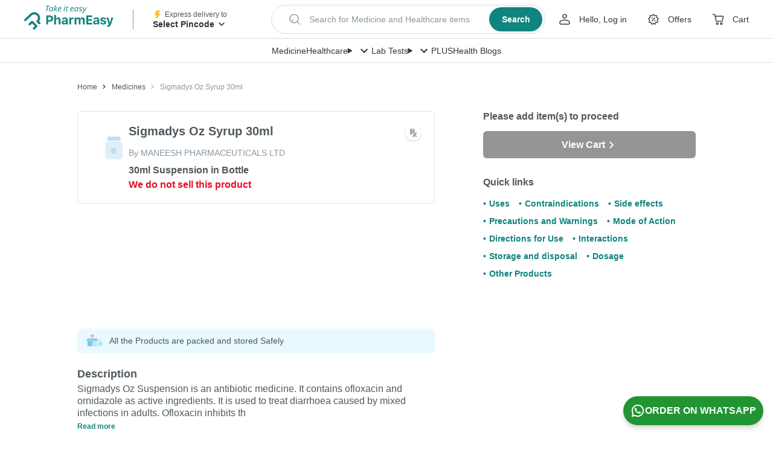

--- FILE ---
content_type: text/css
request_url: https://assets.pharmeasy.in/web-assets/_next/static/css/6a1cba8d13be36a3.css
body_size: 388
content:
.PDPDesktop_sticky__EYyPi{position:sticky;top:calc(145px + 20px)}.PDPDesktop_cartStatusTite__rjM1l{margin-bottom:30px}.PDPDesktop_customMedicineWrapper__8dQWL{padding:25px;border:1px solid #dfe3e6;border-radius:6px}.PDPDesktop_heading__RJl0U{font-size:16px;font-weight:700;color:var()}.PDPDesktop_languageOptionContainer__fSTJl{display:flex;align-items:center;justify-content:end;margin-bottom:16px}.PDPDesktop_desc__NyF52{padding-top:10px;font-size:14px;color:#8897a2}.PDPDesktop_returnText__FPXdb{font-size:10px;line-height:1.5;color:#8897a2;margin:calc(10px) 0 15px}.PDPDesktop_readMore__ga4HA{color:#10847e;font-size:10px;margin-left:10px}.PDPDesktop_safetyContainer__plvlD{margin:10px 0 20px}.PDPDesktop_safetyImageContainer__KNJNQ{margin-left:5px;margin-top:0}.PDPDesktop_medicineImg__Z6G82{width:270px;margin-right:20px;position:relative}.PDPDesktop_rxIconContainer__wK_z5{position:absolute;z-index:100;top:10px;right:15px}.PDPDesktop_infoContainer__oJbvI{display:flex;height:350px}.PDPDesktop_eddContainer__TSUYq{display:flex;justify-content:space-between;align-items:center}.PDPDesktop_eddContainer__TSUYq .PDPDesktop_returnText__FPXdb{margin:0}.PDPDesktop_brandAlternativesBorder__ve360{padding-bottom:35px;border-bottom:1px solid #dfe3e6}.PDPDesktop_blogMargin__wrBzH{margin-top:50px}

--- FILE ---
content_type: text/css
request_url: https://assets.pharmeasy.in/web-assets/_next/static/css/5e1f084f353fe626.css
body_size: 4282
content:
.style_container__1AhoG{margin:0 15px 25px;background-color:#fffeda;border-radius:6px;padding:10px 15px;display:flex;grid-gap:20px}.style_heading__20ioJ{font-weight:600}.style_string__8dKCz{margin-top:5px;font-size:14px}.styles_container__rQQQE{position:relative;padding-top:1px;overflow-x:clip}.styles_containerBefore__dkuaA:before{content:"";position:absolute;height:500px;width:135%;background-image:linear-gradient(335.34deg,#8573e1 16.31%,#8573e1 74.03%);background-repeat:no-repeat;background-size:100% 500px;transform:rotate(-10deg) translateX(-35px) translateY(-140px);z-index:-1}.styles_logo__UoZIR{padding-left:15px;margin-top:30px}.styles_heading__7kvV_{margin:10px 0 25px;padding:15px;position:relative}.styles_headingLoyaltyLanding__CE_dT{margin:10px 0 16px;padding:0 15px}.styles_tagLine__7lzWa{width:72%;font-weight:700;font-size:14px;color:#fff}.styles_tagLineLoyaltyLanding__wEHob{width:65%}.styles_familyImage__IbsI5{position:absolute;right:0;top:-35px;z-index:-1}.styles_familyImageLoyaltyLanding__09oOf{top:-55px}@media (min-width:1024px){.styles_familyImageLoyaltyLanding__09oOf{top:-115px}}.styles_saveText__Janmt{align-items:center;background:#fff;font-size:16px;padding:10px 15px;font-weight:700;color:#8573e1;border-radius:6px;margin:0 15px 20px;max-width:460px}.styles_saveText__Janmt strong{font-size:20px;padding:5px}.style_container__HZ64d{padding:0 15px}.style_benefitsHeader__n7vbB{font-size:18px;font-weight:700;color:#8573e1;margin-bottom:15px}.style_benefitsList__xHet_{display:flex;flex-wrap:wrap;flex-direction:column}.style_benefitsListLoyaltyLanding__1WoUb{display:flex;flex-wrap:wrap;flex-direction:row}@media (max-width:1023px){.style_benefitsListLoyaltyLanding__1WoUb{flex-direction:column}}.style_benefitsSection__RAnjP{position:relative;margin-right:5px;width:100%;margin-bottom:10px}.style_benefitsSection__RAnjP .style_image__DjEOh{width:12%;margin-right:15px;position:relative}.style_benefitsTitle__pCJvF{font-weight:700;line-height:30px;font-size:14px}@media (min-width:1024px){.style_benefitsTitleLoyaltyLanding__2md5T{font-size:18px}}.style_benefitsSubtitle__s4_Tf{font-size:12px}@media (min-width:1024px){.style_benefitsSubtitleLoyaltyLanding__YKZlI{font-size:14px}}.style_img__83r8F{width:40px;height:40px;background:#dfe3e6;border-radius:50%;margin-right:15px}.style_additionalBenefits__TBU0e{font-size:16px;font-weight:700;margin-top:25px;margin-bottom:10px}.style_addBenefitsList__7i1vP>div{margin-right:20px}.style_addBenefitsList__7i1vP{display:flex;flex-direction:column;margin-left:10px}.style_addBenefitsListLoyaltyLanding__hr1XC{flex-direction:column}@media (min-width:1024px){.style_addBenefitsListLoyaltyLanding__hr1XC{flex-direction:row}}.style_addbenefitsSection__PHg3i{position:relative;margin-top:10px}.style_addbenefitsSection__PHg3i .style_image__DjEOh{width:8%;margin-right:15px;position:relative}.style_addbenefitsSection__PHg3i .style_titles__4a1wT{margin-top:5px;font-size:14px;font-weight:600}.style_titles__4a1wT{width:88%}.style_mobileHeader___n_83{color:#fff;font-size:16px}.style_activeHeader__DtpHs{color:#4f585e}.style_card___QfN6{border-radius:6px;box-shadow:0 3px 20px 0 rgba(0,0,0,.23);background-color:#fff;padding:25px;margin-bottom:30px}@media (min-width:1024px){.style_cardLoyaltyLanding__JOEx5{margin-bottom:60px}}.style_flexRow__UioCU{display:flex;flex-direction:row;flex-grow:0;flex-shrink:0;flex-basis:32%}.style_bannerContainer__KNWJ5{margin:15px 0}.style_container__25Y9Y{padding:0 15px;margin-bottom:35px}.style_faqHeading__LPKEo{font-size:16px;font-weight:700;margin:25px 0}.style_faqContainer___q0ZD{border:1px solid #a291fa;margin:10px 0;padding:10px;border-radius:6px}.style_open__kbd7A{background-color:#fff;border:1px solid #a291fa}.style_question__y3R76{display:flex;font-weight:600;font-size:14px}.style_question__y3R76 .style_chevron__xf58o{align-self:center;margin-left:auto}.style_question__y3R76 .style_chevron__xf58o.style_chevronUp__RlOVa{transform:rotate(180deg)}.style_question__y3R76 span{width:calc(100% - 20px);display:inline-block}.style_answer__YG87W{margin-top:15px;font-size:14px;line-height:1.5}.style_carouselContainer__AbPQW{overflow:hidden;position:relative}.style_carouselContainer__AbPQW img{-webkit-user-drag:none;user-select:none;-moz-user-select:none;-webkit-user-select:none;-ms-user-select:none}.style_carouselItems__t4So6{display:flex;width:100%;height:-moz-max-content;height:max-content;position:relative;overflow:hidden}.style_carouselItem__I9iA1,.style_carouselItems__t4So6{-webkit-user-select:none;-moz-user-select:none;user-select:none}.style_carouselItem__I9iA1{display:block;height:inherit;-webkit-tap-highlight-color:transparent}.style_nextArrow__G86F0,.style_prevArrow__Jsn1a{position:absolute;top:50%;transform:translateY(-50%)}.style_nextArrow__G86F0{right:0}.style_container__dHtQ0{margin-top:45px}.style_title__4Qa2n{padding:0 15px;font-weight:700}.style_feedbackSection__RJI42{margin-top:8px}.style_mainSection__UcmBi{display:flex}.style_info__y57Kb{margin-left:5px}.style_name__mGVGO{font-size:14px;color:#4f585e;margin-top:10px}.style_description__LtNYy{font-size:14px;color:#4f585e;border-radius:10px;margin-top:5px;position:relative;height:100%;padding:20px 25px;line-height:18px}.style_carouselContainer__5UAN2{margin:0 15px;padding-bottom:25px}.style_amountDetails__VtkLJ{font-size:14px;font-weight:600;color:#4f585e}.style_quote__DtL8L{position:absolute;font-size:70px;bottom:10px;right:15px;line-height:0}.style_carouselContainer__5UAN2 li:nth-child(odd) .style_description__LtNYy{background-color:#dbfff5}.style_carouselContainer__5UAN2 li:nth-child(2n) .style_description__LtNYy{background-color:#f5f3ff}.style_carouselContainer__5UAN2 li:nth-child(odd) .style_quote__DtL8L{color:#3bb896}.style_carouselContainer__5UAN2 li:nth-child(2n) .style_quote__DtL8L{color:#a291fa}.style_pagination__dq18x{display:flex;grid-gap:4px;justify-content:center}.style_pagination__dq18x>span{height:8px;display:inline-block;opacity:.2}.style_inactiveBullet__SMB55{width:8px;border-radius:100%;background:#000}.style_activeBullet__bjB1f{width:15px;border-radius:10px;background-color:#8573e1}.style_container__KHPq2{position:relative;margin-top:15px}.style_panal__6SQLI{margin-left:0}.style_icon__jbd7T{width:14px;height:14px;background-color:#000;border-radius:50%;position:absolute}.style_progress__XMAw7{height:100px;background-color:#7a67de;border-top-left-radius:4px;border-bottom-left-radius:4px;position:absolute;bottom:20%;z-index:1;height:5px}.style_stepContainer__msAq0{display:flex;position:absolute;width:100%}.style_stepItemContainer__5RZ5O{display:flex;color:#8897a2;font-weight:600;position:relative;justify-content:flex-end;font-size:10px;width:23%;text-align:center}.style_activeStepItem__oHSkq{color:#4f585e}.style_itemSmallText__4lw5g{font-size:10px}.style_inputRange__PenVx{-webkit-appearance:none;width:100%;outline:none;padding:0;margin:0;border:0;z-index:-1;height:5px}.style_inputRange__PenVx::-webkit-slider-runnable-track{background-color:#ece9ff;border-radius:4px;-webkit-transition:.3s;transition:.3s;z-index:1;height:5px}.style_inputRange__PenVx::-webkit-slider-thumb{-webkit-appearance:none;border-radius:50%;cursor:pointer;-webkit-transition:.1s;transition:.1s;border-radius:17.5px;box-shadow:0 2px 4px 0 rgba(162,145,250,.84);border:.6px solid #e0daff;background-color:#fffefe;margin-top:-12px;width:28px;height:28px}.style_inputRange__PenVx::-moz-range-thumb{-webkit-appearance:none;width:28px;height:28px;border-radius:50%;margin-top:-10px;cursor:pointer;-moz-transition:.1s;transition:.1s;border-radius:17.5px;box-shadow:0 2px 4px 0 rgba(162,145,250,.84);border:.6px solid #e0daff;background-color:#fffefe}.style_stepContainer__msAq0 .style_stepItemContainer__5RZ5O:first-child{width:33%}.style_marker__jLhe_{width:5px;height:5px;border-radius:50%;background-color:#9d9ab0;margin:0 auto 10px}.style_rootContainer__ckkLq{position:relative;padding:0 15px}.style_subTitle__vsDRU{font-size:16px;font-weight:700}.style_saveTitle__Se3g4{font-size:18px;font-weight:700;color:#8573e1;margin-top:25px}.style_section__udxUg{padding-left:25px;padding-right:25px;width:100%;margin-top:20px}.style_left__tn_b_,.style_section__udxUg{border-right:1px solid #f3f6fa}.style_main__y9eeP{margin-top:20px;border-radius:6px;box-shadow:0 3px 20px 0 rgba(0,0,0,.23);background-color:#fff;display:flex;z-index:1;position:relative;padding-bottom:50px;flex-direction:column}@media (min-width:1024px){.style_mainLoyaltyLanding__8XDx0{flex-direction:row}}.style_knowMore__r_q1h{background-color:#f8f8fe;width:100%;position:absolute;bottom:0;text-align:center;padding:10px;left:0;font-size:12px;border-radius:6px}.style_knowMore__r_q1h span>span:first-child{color:#8573e1}.style_amountContainer__fLlOx{margin-top:15px;border-radius:6px;background-color:#f5f3ff;font-size:26px;color:#8573e1;font-weight:700;padding:15px}.style_breakDown__EMFKv{margin-top:15px;border-radius:6px;margin-bottom:10px}.style_breakDown__EMFKv td{padding:10px;font-size:12px;font-weight:700}.style_breakDown__EMFKv tr:nth-child(odd){background-color:#e2dcff}.style_breakDown__EMFKv tr:nth-child(2n){background-color:#f5f3ff}.style_breakDown__EMFKv td:nth-child(odd){width:40%;border-right:1px solid #a291fa}.style_breakDown__EMFKv td:nth-child(2n){width:20%;text-align:right}.style_note__VCaTL{font-size:12px;color:#8897a2}.style_center__J4T3T{text-align:center}.style_amount__QpXei{font-size:30px;margin:10px 0}.style_amount__QpXei,.style_sectionText__dB2Ep{text-align:center;color:#4f585e;font-weight:700}.style_sectionText__dB2Ep{font-size:14px}.style_dottedBox__jkctW{background-image:radial-gradient(#ffebb5 20%,#fff 0);background-position:0 0;background-size:10px 10px;height:200px;position:absolute;z-index:-1;width:150px}.style_dottedBoxLeft__LRQkf{left:-50px;bottom:-40px}.style_dottedBoxRight__NXa3L{right:0}.style_title__gHX8E{font-weight:700}.style_container__xzwn6{padding:0 15px}.style_planHeading__vexVt{font-size:16px;font-weight:700;margin-top:30px;margin-bottom:0}.style_variantContainer__Rtg2Z{display:flex;flex-direction:column;margin:0 0 25px}.style_variantContainer__Rtg2Z img{width:18px;height:18px}.style_variantContainer__Rtg2Z span{height:-moz-fit-content;height:fit-content}.style_radio__miQIT{width:100%;padding:calc(10px * 1.3);border:2px solid #dfe3e6;border-radius:4px}label.style_radio__miQIT{margin-left:0;margin-top:15px}.style_label__myF1u svg{font-size:20px}.style_label__myF1u{width:100%}.style_radioBtn__oMm44 span svg{color:#8573e1}.style_variantLabel__lsFNw{margin-left:15px;font-size:14px;display:flex;justify-content:space-between;align-items:center}.style_originalAmount__uCQyS{text-decoration:line-through;font-size:12px;font-weight:400;color:#8897a2}.style_active__ZJT5W .style_discounted__DOPV2{color:#8678de}.style_discounted__DOPV2{margin-left:15px;color:var(--text-black);font-weight:700;font-size:18px}@media (max-width:1023px){.style_discounted__DOPV2{margin-left:5px}}.style_variantDesc__Lxk8c{font-weight:600;color:#4f585e}.style_active__ZJT5W{border:2px solid #8678de}.style_descContainer__e5yB_{display:flex;flex-direction:column}.style_tag__7gh_o{font-weight:700;font-size:10px;color:var(--text-black)}.style_active__ZJT5W .style_tag__7gh_o{color:#8678de}.style_error__fHzgQ{color:#e60d1f;font-size:12px;font-weight:600;text-align:center;margin-bottom:15px}.style_couponContainer__dcJjO{margin-bottom:30px;padding:0 15px}@media (max-width:1023px){.style_couponContainerLoyaltyLanding___G6_e{padding:0}}.style_heading__YK9IS{margin-bottom:15px;font-weight:600;font-size:14px;line-height:1.5;color:#4f585e}.style_applyBtn__bF498{border:1px solid #8573e1;border-radius:8px;padding:calc(10px * 1.2);font-weight:700;font-size:14px;line-height:1.5;color:#8573e1;display:flex;justify-content:space-between;align-items:center}.style_chevron__t3YJa{transform:rotate(-90deg)}.style_applyBtn__bF498 span{margin-right:auto;margin-left:10px}.style_drawer__BeX_C.style_drawer__BeX_C{background-size:100% 170px;background-repeat:no-repeat}@media (max-width:1023px){.style_drawer__BeX_C.style_drawer__BeX_C{border-radius:12px 12px 0 0}}.style_drawer__BeX_C>div:first-child{padding:0}.style_drawerUpperWrapper__dCBvv{padding:15px 15px 0;background-image:linear-gradient(180deg,rgba(116,92,194,.19),rgba(209,195,252,0));background-size:100% 170px;background-repeat:no-repeat}.style_closeIcon__DEIU_{position:absolute;right:15px;color:#4f585e;cursor:pointer}.style_drawerHeader__xqpZd{margin-right:20px;font-weight:700;font-size:16px;line-height:1.5;color:#4f585e;margin-bottom:20px}.style_couponCodeContainer__3oJQx .style_drawerHeader__xqpZd{margin-bottom:10px;margin-top:25px}.style_couponInputContainer__igNYL{display:flex;border:1px solid #8573e1;border-radius:8px;padding:calc(10px * 1.2);align-items:center;justify-content:space-between}.style_successInputBox__vQ3wT{background:#f2fff8;border-color:#62bf9f}.style_successInputBox__vQ3wT .style_couponInput__g4Uf7{background:#f2fff8;color:var(--green-cyan)}.style_failureInputBox__b1pQP{border-color:#f76b6d}.style_failureInputBox__b1pQP .style_couponInput__g4Uf7{color:#f76b6d}.style_applyCouponBtn__ESby1{font-weight:700;font-size:14px;line-height:1.8}.style_removeCouponBtn__OZPpG{font-weight:400;font-size:12px;line-height:var(--xxxl-line-height);color:#4f585e}.style_couponInputBox__oHQM_{margin-left:15px;margin-right:15px;width:100%}.style_couponInputBox__oHQM_,.style_couponInput__g4Uf7{cursor:inherit;border:none;height:-moz-min-content;height:min-content}.style_couponInput__g4Uf7{padding:0;outline:none;font-weight:700;font-size:16px;line-height:1.5;color:#8573e1;border-radius:0}.style_codeStatus__7dyvz{margin:calc(10px * 1.2) 0 calc(20px * 1.2);font-weight:400;font-size:12px;line-height:1.5}.style_nameContainer__nuqyA .style_drawerHeader__xqpZd{padding-top:32px;margin-top:calc(10px * 1.2)}.style_nameInput__wZqx9{width:100%;border:1px solid #dfe3e6;font-weight:600}.style_nameInput__wZqx9.style_failureInputBox__b1pQP{border-color:#f76b6d}.style_horizontalRuler__Bm1Bc{background:#e6f1f7;outline:none;border:none;height:8px;width:100%;left:0;position:fixed;margin:0}.style_errorText__2c7Ut{color:#f76b6d}.style_invisible__Cflip{visibility:hidden}.style_ctaPopup__dpunb{display:flex;justify-content:space-between;padding:15px;border-top:1px solid #dfe3e6;align-items:center}.style_ctaPopupLoyaltyLanding__PKS4q{position:sticky;bottom:0;background:#fff}.style_ctaPopupWeb__1IMyl{position:fixed;width:100%;bottom:0;background:#fff}.style_ctaPopup__dpunb .style_cta__Eppu4{display:flex;justify-content:center}.style_loading__Pcq66{width:100%;height:100%;position:fixed;top:0;left:0;background:rgba(6,6,6,.7);z-index:99;text-align:center}.style_circularLoader__HRni8{height:70px;width:70px;color:#8573e1;position:relative;top:45%}.style_cta__Eppu4{background:#8573e1;margin:auto;display:block;width:100%}.style_ctaBox__FZy1B{display:flex;justify-content:space-between;position:fixed;bottom:0;width:100%;padding:10px;background:#fff;left:0;z-index:10;border-top:1px solid #dfe3e6}@media (min-width:1024px){.style_ctaBoxLoyaltyLanding__2Hi3V{position:relative;margin:0 15px 30px;width:auto}}.style_ctaBoxWeb__kxz9G{margin-top:20px;position:relative}.style_ctaBoxWeb__kxz9G button{display:flex;justify-content:center;width:400px}.style_ctaWithDiscount__rIXKa{width:70%}.style_priceDetails__RSTwq{width:100%;margin-right:25px}.style_priceDetails__RSTwq>div{display:flex;align-items:center}.style_discountedAmount__wgxxl{font-weight:700;font-size:16px;line-height:1.25;color:#4f585e}.style_selectedVariantDiscountedAmountStriked__Zy2XO{margin-left:5px;font-weight:400;font-size:var(--xs-font-siz);line-height:1.8;-webkit-text-decoration-line:line-through;text-decoration-line:line-through;color:#8897a2}.style_totalAmountText__XY9Vs{font-weight:400;font-size:12px;line-height:1.5;color:#4f585e;opacity:.8;white-space:nowrap}.style_title__88Rem{font-size:16px;font-weight:700;margin-bottom:15px;z-index:1}.style_offersContainer__PgorO.style_offersContainer__PgorO.style_offersContainer__PgorO{padding:16px 0}.style_offerPromoContainer__ZlEbi.style_offerPromoContainer__ZlEbi.style_offerPromoContainer__ZlEbi{margin:0 16px 16px}.style_innerWrapperList__Cmps_.style_innerWrapperList__Cmps_.style_innerWrapperList__Cmps_ li:first-child>div{margin-left:0}.style_topCouponContainer__G_IoA.style_topCouponContainer__G_IoA.style_topCouponContainer__G_IoA:before{padding-left:0}@media (min-width:1024px){.style_topCouponContainer__G_IoA.style_topCouponContainer__G_IoA.style_topCouponContainer__G_IoA:before{font-size:14px}}